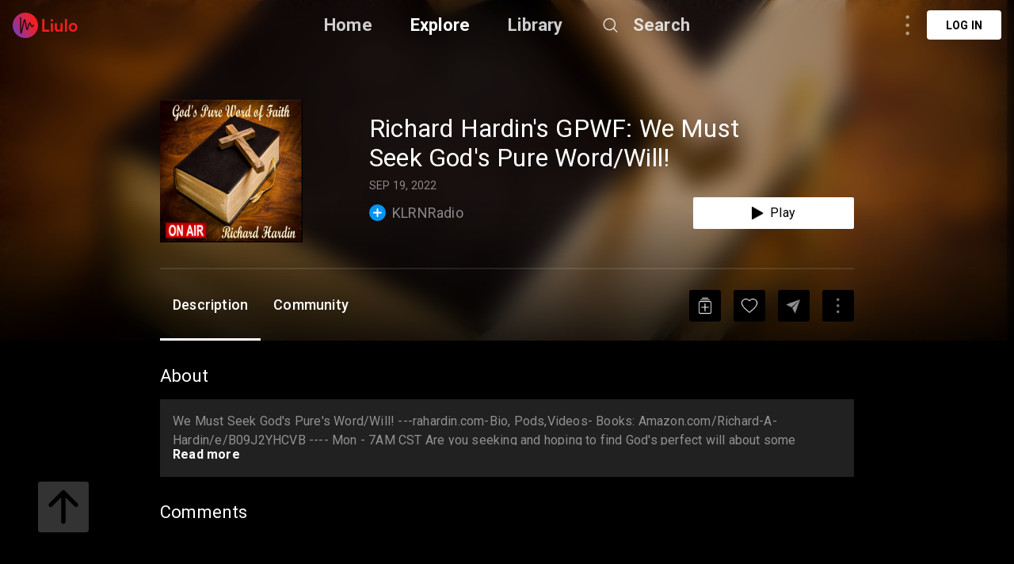

--- FILE ---
content_type: text/html; charset=utf-8
request_url: https://liulo.fm/zh/podcast/klrnradio-richard-hardins-gpwf-we-must-seek-gods-pure-wordwill-klrnradiocom-pd6328af08ee84e064bb96f3be
body_size: 10217
content:
<!doctype html>
<html data-n-head-ssr lang="zh" data-n-head="%7B%22lang%22:%7B%22ssr%22:%22zh%22%7D%7D">
<head >
  <title>KLRNRadio - Richard Hardin&#x27;s GPWF:  We Must Seek God&#x27;s Pure Word/Will! - Richard Hardin | Podcast | Liulo.fm - Podcast &amp; Audio Platform</title><meta data-n-head="ssr" charset="utf-8"><meta data-n-head="ssr" name="viewport" content="width=device-width, initial-scale=1, user-scalable=no"><meta data-n-head="ssr" name="msapplication-TileColor" content="#da532c"><meta data-n-head="ssr" name="theme-color" content="#ffffff"><meta data-n-head="ssr" name="format-detection" content="telephone=no"><meta data-n-head="ssr" data-hid="og:site_name" name="og:site_name" content="Liulo.fm - Podcast &amp; Audio Platform"><meta data-n-head="ssr" data-hid="i18n-og" property="og:locale" content="zh"><meta data-n-head="ssr" data-hid="i18n-og-alt-en" property="og:locale:alternate" content="en"><meta data-n-head="ssr" data-hid="i18n-og-alt-es" property="og:locale:alternate" content="es"><meta data-n-head="ssr" data-hid="i18n-og-alt-fr" property="og:locale:alternate" content="fr"><meta data-n-head="ssr" data-hid="i18n-og-alt-pt" property="og:locale:alternate" content="pt"><meta data-n-head="ssr" data-hid="i18n-og-alt-de" property="og:locale:alternate" content="de"><meta data-n-head="ssr" data-hid="i18n-og-alt-no" property="og:locale:alternate" content="no"><meta data-n-head="ssr" data-hid="i18n-og-alt-fi" property="og:locale:alternate" content="fi"><meta data-n-head="ssr" data-hid="i18n-og-alt-da" property="og:locale:alternate" content="da"><meta data-n-head="ssr" data-hid="i18n-og-alt-ru" property="og:locale:alternate" content="ru"><meta data-n-head="ssr" data-hid="i18n-og-alt-tr" property="og:locale:alternate" content="tr"><meta data-n-head="ssr" data-hid="i18n-og-alt-ja" property="og:locale:alternate" content="ja"><meta data-n-head="ssr" data-hid="i18n-og-alt-nl" property="og:locale:alternate" content="nl"><meta data-n-head="ssr" data-hid="i18n-og-alt-it" property="og:locale:alternate" content="it"><meta data-n-head="ssr" data-hid="i18n-og-alt-hi" property="og:locale:alternate" content="hi"><meta data-n-head="ssr" data-hid="i18n-og-alt-id" property="og:locale:alternate" content="id"><meta data-n-head="ssr" data-hid="i18n-og-alt-pl" property="og:locale:alternate" content="pl"><meta data-n-head="ssr" data-hid="i18n-og-alt-sv" property="og:locale:alternate" content="sv"><meta data-n-head="ssr" data-hid="keywords" name="keywords" content="best KLRNRadio podcast, KLRNRadio podcast, top KLRNRadio podcast, podcast for KLRNRadio, KLRNRadio podcast online, KLRNRadio podcast daily, listen to KLRNRadio, podcast for KLRNRadio"><meta data-n-head="ssr" data-hid="description" name="description" content="Listen to KLRNRadio - Richard Hardin&#x27;s GPWF:  We Must Seek God&#x27;s Pure Word/Will! - Richard Hardin podcast online free. Download best KLRNRadio - Richard Hardin podcast full mp3. We Must Seek God&#x27;s Pure&#x27;s Word/Will! ---rahardin.com-Bio, Pods,Videos-                     Books: Amazon.com/Richard-A-Hardin/e/B09J2YHCVB ---- Mon - 7AM CST Are you seeking and hoping to find God&#x27;s perfect will about some specific area of very important concern? Listen to how Abraham&#x27;s chief servan..."><meta data-n-head="ssr" data-hid="og:title" name="og:title" content="KLRNRadio - Richard Hardin&#x27;s GPWF:  We Must Seek God&#x27;s Pure Word/Will! - Richard Hardin | Podcast | Liulo.fm - Podcast &amp; Audio Platform"><meta data-n-head="ssr" data-hid="og:description" name="og:description" content="Listen to KLRNRadio - Richard Hardin&#x27;s GPWF:  We Must Seek God&#x27;s Pure Word/Will! - Richard Hardin podcast online free. Download best KLRNRadio - Richard Hardin podcast full mp3. We Must Seek God&#x27;s Pure&#x27;s Word/Will! ---rahardin.com-Bio, Pods,Videos-                     Books: Amazon.com/Richard-A-Hardin/e/B09J2YHCVB ---- Mon - 7AM CST Are you seeking and hoping to find God&#x27;s perfect will about some specific area of very important concern? Listen to how Abraham&#x27;s chief servan..."><meta data-n-head="ssr" data-hid="og:type" name="og:type" content="article"><meta data-n-head="ssr" data-hid="og:image" property="og:image" content="http://d3wo5wojvuv7l.cloudfront.net/t_rss_itunes_square_1400/images.spreaker.com/original/03b80d0ebe20db8c6b2ed0e32450572d.jpg"><base href="/"><link data-n-head="ssr" rel="shortcut icon" type="image/x-icon" href="/favicon.ico"><link data-n-head="ssr" rel="apple-touch-icon" sizes="180x180" href="/favicons/apple-touch-icon.png"><link data-n-head="ssr" rel="icon" type="image/png" sizes="32x32" href="/favicons/favicon-32x32.png"><link data-n-head="ssr" rel="icon" type="image/png" sizes="16x16" href="/favicons/favicon-16x16.png"><link data-n-head="ssr" rel="manifest" href="/favicons/site.webmanifest"><link data-n-head="ssr" rel="mask-icon" href="/favicons/safari-pinned-tab.svg" color="#5bbad5"><link data-n-head="ssr" data-hid="i18n-alt-en" rel="alternate" href="https://liulo.fm/podcast/klrnradio-richard-hardins-gpwf-we-must-seek-gods-pure-wordwill-klrnradiocom-pd6328af08ee84e064bb96f3be" hreflang="en"><link data-n-head="ssr" data-hid="i18n-alt-es" rel="alternate" href="https://liulo.fm/es/podcast/klrnradio-richard-hardins-gpwf-we-must-seek-gods-pure-wordwill-klrnradiocom-pd6328af08ee84e064bb96f3be" hreflang="es"><link data-n-head="ssr" data-hid="i18n-alt-fr" rel="alternate" href="https://liulo.fm/fr/podcast/klrnradio-richard-hardins-gpwf-we-must-seek-gods-pure-wordwill-klrnradiocom-pd6328af08ee84e064bb96f3be" hreflang="fr"><link data-n-head="ssr" data-hid="i18n-alt-pt" rel="alternate" href="https://liulo.fm/pt/podcast/klrnradio-richard-hardins-gpwf-we-must-seek-gods-pure-wordwill-klrnradiocom-pd6328af08ee84e064bb96f3be" hreflang="pt"><link data-n-head="ssr" data-hid="i18n-alt-de" rel="alternate" href="https://liulo.fm/de/podcast/klrnradio-richard-hardins-gpwf-we-must-seek-gods-pure-wordwill-klrnradiocom-pd6328af08ee84e064bb96f3be" hreflang="de"><link data-n-head="ssr" data-hid="i18n-alt-no" rel="alternate" href="https://liulo.fm/no/podcast/klrnradio-richard-hardins-gpwf-we-must-seek-gods-pure-wordwill-klrnradiocom-pd6328af08ee84e064bb96f3be" hreflang="no"><link data-n-head="ssr" data-hid="i18n-alt-fi" rel="alternate" href="https://liulo.fm/fi/podcast/klrnradio-richard-hardins-gpwf-we-must-seek-gods-pure-wordwill-klrnradiocom-pd6328af08ee84e064bb96f3be" hreflang="fi"><link data-n-head="ssr" data-hid="i18n-alt-da" rel="alternate" href="https://liulo.fm/da/podcast/klrnradio-richard-hardins-gpwf-we-must-seek-gods-pure-wordwill-klrnradiocom-pd6328af08ee84e064bb96f3be" hreflang="da"><link data-n-head="ssr" data-hid="i18n-alt-ru" rel="alternate" href="https://liulo.fm/ru/podcast/klrnradio-richard-hardins-gpwf-we-must-seek-gods-pure-wordwill-klrnradiocom-pd6328af08ee84e064bb96f3be" hreflang="ru"><link data-n-head="ssr" data-hid="i18n-alt-tr" rel="alternate" href="https://liulo.fm/tr/podcast/klrnradio-richard-hardins-gpwf-we-must-seek-gods-pure-wordwill-klrnradiocom-pd6328af08ee84e064bb96f3be" hreflang="tr"><link data-n-head="ssr" data-hid="i18n-alt-ja" rel="alternate" href="https://liulo.fm/ja/podcast/klrnradio-richard-hardins-gpwf-we-must-seek-gods-pure-wordwill-klrnradiocom-pd6328af08ee84e064bb96f3be" hreflang="ja"><link data-n-head="ssr" data-hid="i18n-alt-nl" rel="alternate" href="https://liulo.fm/nl/podcast/klrnradio-richard-hardins-gpwf-we-must-seek-gods-pure-wordwill-klrnradiocom-pd6328af08ee84e064bb96f3be" hreflang="nl"><link data-n-head="ssr" data-hid="i18n-alt-it" rel="alternate" href="https://liulo.fm/it/podcast/klrnradio-richard-hardins-gpwf-we-must-seek-gods-pure-wordwill-klrnradiocom-pd6328af08ee84e064bb96f3be" hreflang="it"><link data-n-head="ssr" data-hid="i18n-alt-zh" rel="alternate" href="https://liulo.fm/zh/podcast/klrnradio-richard-hardins-gpwf-we-must-seek-gods-pure-wordwill-klrnradiocom-pd6328af08ee84e064bb96f3be" hreflang="zh"><link data-n-head="ssr" data-hid="i18n-alt-hi" rel="alternate" href="https://liulo.fm/hi/podcast/klrnradio-richard-hardins-gpwf-we-must-seek-gods-pure-wordwill-klrnradiocom-pd6328af08ee84e064bb96f3be" hreflang="hi"><link data-n-head="ssr" data-hid="i18n-alt-id" rel="alternate" href="https://liulo.fm/id/podcast/klrnradio-richard-hardins-gpwf-we-must-seek-gods-pure-wordwill-klrnradiocom-pd6328af08ee84e064bb96f3be" hreflang="id"><link data-n-head="ssr" data-hid="i18n-alt-pl" rel="alternate" href="https://liulo.fm/pl/podcast/klrnradio-richard-hardins-gpwf-we-must-seek-gods-pure-wordwill-klrnradiocom-pd6328af08ee84e064bb96f3be" hreflang="pl"><link data-n-head="ssr" data-hid="i18n-alt-sv" rel="alternate" href="https://liulo.fm/sv/podcast/klrnradio-richard-hardins-gpwf-we-must-seek-gods-pure-wordwill-klrnradiocom-pd6328af08ee84e064bb96f3be" hreflang="sv"><link data-n-head="ssr" data-hid="i18n-xd" rel="alternate" href="https://liulo.fm/podcast/klrnradio-richard-hardins-gpwf-we-must-seek-gods-pure-wordwill-klrnradiocom-pd6328af08ee84e064bb96f3be" hreflang="x-default"><link data-n-head="ssr" data-hid="i18n-can" rel="canonical" href="https://liulo.fm/zh/podcast/klrnradio-richard-hardins-gpwf-we-must-seek-gods-pure-wordwill-richard-hardin-pd6328af08ee84e064bb96f3be"><script data-n-head="ssr" type="application/ld+json">{"@context":"http://schema.org","@type":"PodcastEpisode","@id":"https://liulo.fm/zh/podcast/klrnradio-richard-hardins-gpwf-we-must-seek-gods-pure-wordwill-richard-hardin-pd6328af08ee84e064bb96f3be","accessMode":"auditory","genre":"News","description":"We Must Seek God's Pure's Word/Will! ---rahardin.com-Bio, Pods,Videos-                     Books: Amazon.com/Richard-A-Hardin/e/B09J2YHCVB ---- Mon - 7AM CST Are you seeking and hoping to find God's perfect will about some specific area of very important concern? Listen to how Abraham's chief servant found God's perfect will to find Abraham' son Isaac God's perfect wife. Neither Abraham or Isaac were involved in the search for his wife, yet Isaac received God's special choice for him to marry Rebekah. This story shows the servant's dedication to finding God's perfect will and woman for his master's son, Isaac. Wouldn't it be neat if we all knew that God had handpicked our mates before we got married? God does have a special calling on each of our lives, and that includes a special mate(helpmate) to help us fulfill His calling.\nIf you are seeking a mate, job, or whatever- start seeking God's special calling of service, and you will meet someone else seeking God's special calling for their life. The two of you will soon realize that each of you can help the other with their calling. On @KLRNRadio.com 7AM #GPWF #Christian or anytime at rahardin.com (radio)","identifier":"http://dts.podtrac.com/redirect.mp3/api.spreaker.com/download/episode/51304045/richard_hardin_s_gpwf_we_must_seek_god_s_pure_word_will.mp3","image":"http://d3wo5wojvuv7l.cloudfront.net/t_rss_itunes_square_1400/images.spreaker.com/original/03b80d0ebe20db8c6b2ed0e32450572d.jpg","name":"Richard Hardin's GPWF:  We Must Seek God's Pure Word/Will!","url":"https://liulo.fm/zh/podcast/klrnradio-richard-hardins-gpwf-we-must-seek-gods-pure-wordwill-richard-hardin-pd6328af08ee84e064bb96f3be","partOfSeries":{"@type":"PodcastSeries","@id":"https://liulo.fm/zh/show/klrnradio-ch60c6e9213992f97f8b1ff5cf","name":"KLRNRadio","url":"https://liulo.fm/zh/show/klrnradio-ch60c6e9213992f97f8b1ff5cf"},"actor":[{"@type":"Person","@id":"","name":"Richard Hardin"}],"aggregateRating":{"@type":"AggregateRating","ratingValue":"4.2","ratingCount":84}}</script><link rel="preload" href="/liulo-assets/runtime.30.js?v=70a364b" as="script"><link rel="preload" href="/liulo-assets/commons/app.13.js?v=525781f" as="script"><link rel="preload" href="/liulo-assets/styles.css/0.css?v=42fd492" as="style"><link rel="preload" href="/liulo-assets/styles.0.js?v=dcb1ed4" as="script"><link rel="preload" href="/liulo-assets/app.css/12.css?v=cd05303" as="style"><link rel="preload" href="/liulo-assets/app.12.js?v=2e2edd2" as="script"><link rel="stylesheet" href="/liulo-assets/styles.css/0.css?v=42fd492"><link rel="stylesheet" href="/liulo-assets/app.css/12.css?v=cd05303">
  <link rel="preconnect" href="https://fonts.googleapis.com">
  <link rel="preconnect" href="https://fonts.gstatic.com" crossorigin>
  <link href="https://fonts.googleapis.com/css2?family=Roboto:wght@300;400;500;700;900&display=swap" rel="stylesheet">
</head>
<body >
<div data-server-rendered="true" id="__liuloapp"><!----><div id="__layout"><div id="wrapper-page" element-loading-spinner="el-icon-loading" element-loading-background="rgba(0, 0, 0, 0.8)" class="w-full full-page"><div id="the-header" class="w-full z-[999] h-tw-16 fixed top-0 px-tw-4
  flex flex-row items-center justify-between border-b"><a href="/zh" class="nuxt-link-active"><img src="/icon-images/ic-logo-content.png" class="icon-image-liulo cursor-pointer h-tw-8 w-auto"></a> <div class="
    w-9/12
    max-w-tw-278-5
    absolute
    justify-center
    left-transform-center
    flex flex-row
    items-center
  "><div class="w-max flex flex-row items-center"><div class="mr-12"><a href="/zh" class="hover:text-white-default nuxt-link-active text-xl-22-26 font-bold text-white-80">Home</a></div> <div class="mr-12"><span><div role="tooltip" id="el-popover-1727" aria-hidden="true" class="el-popover el-popper popover-explore" style="width:undefinedpx;display:none;"><!----><div class="w-full p-tw-6"><div class="w-full"><h3 class="text-2xl text-white-default font-medium">PODCAST</h3> <div class="w-full flex flex-row flex-wrap mt-tw-4-5"><a href="/zh/podcast/arts-ca603864bf146d0000d20045d4" class="w-tw-max mb-tw-4 h-tw-9-5 px-tw-4-5 mr-tw-2 cate-podcast-item">Arts</a><a href="/zh/podcast/business-ca6038650d146d0000d20045db" class="w-tw-max mb-tw-4 h-tw-9-5 px-tw-4-5 mr-tw-2 cate-podcast-item">Business</a><a href="/zh/podcast/comedy-ca60386573146d0000d20045e2" class="w-tw-max mb-tw-4 h-tw-9-5 px-tw-4-5 mr-tw-2 cate-podcast-item">Comedy</a><a href="/zh/podcast/education-ca603865ab146d0000d20045e6" class="w-tw-max mb-tw-4 h-tw-9-5 px-tw-4-5 mr-tw-2 cate-podcast-item">Education</a><a href="/zh/podcast/fiction-ca6038661e146d0000d20045eb" class="w-tw-max mb-tw-4 h-tw-9-5 px-tw-4-5 mr-tw-2 cate-podcast-item">Fiction</a><a href="/zh/podcast/government-ca60386676146d0000d20045ef" class="w-tw-max mb-tw-4 h-tw-9-5 px-tw-4-5 mr-tw-2 cate-podcast-item">Government</a><a href="/zh/podcast/history-ca6038667b146d0000d20045f0" class="w-tw-max mb-tw-4 h-tw-9-5 px-tw-4-5 mr-tw-2 cate-podcast-item">History</a><a href="/zh/podcast/health-fitness-ca60386685146d0000d20045f1" class="w-tw-max mb-tw-4 h-tw-9-5 px-tw-4-5 mr-tw-2 cate-podcast-item">Health &amp; Fitness</a><a href="/zh/podcast/kids-family-ca603866dd146d0000d20045f8" class="w-tw-max mb-tw-4 h-tw-9-5 px-tw-4-5 mr-tw-2 cate-podcast-item">Kids &amp; Family</a><a href="/zh/podcast/leisure-ca60386732146d0000d20045fd" class="w-tw-max mb-tw-4 h-tw-9-5 px-tw-4-5 mr-tw-2 cate-podcast-item">Leisure</a><a href="/zh/podcast/music-ca60386799146d0000d2004606" class="w-tw-max mb-tw-4 h-tw-9-5 px-tw-4-5 mr-tw-2 cate-podcast-item">Music</a><a href="/zh/podcast/news-ca603867c4146d0000d200460a" class="w-tw-max mb-tw-4 h-tw-9-5 px-tw-4-5 mr-tw-2 cate-podcast-item">News</a><a href="/zh/podcast/religion-spirituality-ca6038682c146d0000d2004612" class="w-tw-max mb-tw-4 h-tw-9-5 px-tw-4-5 mr-tw-2 cate-podcast-item">Religion &amp; Spirituality</a><a href="/zh/podcast/science-ca60386874146d0000d200461a" class="w-tw-max mb-tw-4 h-tw-9-5 px-tw-4-5 mr-tw-2 cate-podcast-item">Science</a><a href="/zh/podcast/society-culture-ca60386ab6146d0000d2004624" class="w-tw-max mb-tw-4 h-tw-9-5 px-tw-4-5 mr-tw-2 cate-podcast-item">Society &amp; Culture</a><a href="/zh/podcast/sports-ca60386af8146d0000d200462a" class="w-tw-max mb-tw-4 h-tw-9-5 px-tw-4-5 mr-tw-2 cate-podcast-item">Sports</a><a href="/zh/podcast/technology-ca60386b9d146d0000d200463a" class="w-tw-max mb-tw-4 h-tw-9-5 px-tw-4-5 mr-tw-2 cate-podcast-item">Technology</a><a href="/zh/podcast/true-crime-ca60386ba8146d0000d200463b" class="w-tw-max mb-tw-4 h-tw-9-5 px-tw-4-5 mr-tw-2 cate-podcast-item">True Crime</a><a href="/zh/podcast/tv-film-ca60386bbe146d0000d200463c" class="w-tw-max mb-tw-4 h-tw-9-5 px-tw-4-5 mr-tw-2 cate-podcast-item">TV &amp; Film</a></div></div></div> </div><span class="el-popover__reference-wrapper"><span class="hover:text-white-default text-xl-22-26 cursor-pointe font-bold text-white-default">Explore</span></span></span></div> <div class="mr-12"><a href="/zh/library" class="hover:text-white-default text-xl-22-26 font-bold text-white-80">Library</a></div> <span><div role="tooltip" id="el-popover-6692" aria-hidden="true" class="el-popover el-popper liulo-popover-search-item" style="width:undefinedpx;display:none;"><!----> <div class="liulo-header-search"><div class="w-100 liulo-flex-row-align-center liulo-header-input"><img src="/icon-images/ic-arrow-back.png" class="icon-image-liulo cursor-pointer liulo-wh-24"> <div aria-haspopup="listbox" role="combobox" aria-owns="el-autocomplete-4830" class="el-autocomplete input-search"><div class="el-input el-input--suffix"><!----><input type="text" autocomplete="new-password" valueKey="name" popperClass="liulo-visibility-hidden" placeholder="Search podcast, RSS, audiobook" fetchSuggestions="function () { [native code] }" triggerOnFocus="true" debounce="300" placement="bottom-start" popperAppendToBody="true" class="el-input__inner"><!----><!----><!----><!----></div><div role="region" class="el-autocomplete-suggestion el-popper liulo-visibility-hidden" style="width:;display:none;"><div class="el-scrollbar"><div class="el-autocomplete-suggestion__wrap el-scrollbar__wrap el-scrollbar__wrap--hidden-default"><ul class="el-scrollbar__view el-autocomplete-suggestion__list"></ul></div><div class="el-scrollbar__bar is-horizontal"><div class="el-scrollbar__thumb" style="width:0;transform:translateX(0%);ms-transform:translateX(0%);webkit-transform:translateX(0%);"></div></div><div class="el-scrollbar__bar is-vertical"><div class="el-scrollbar__thumb" style="height:0;transform:translateY(0%);ms-transform:translateY(0%);webkit-transform:translateY(0%);"></div></div></div></div></div></div></div></div><span class="el-popover__reference-wrapper"><div class="flex flex-row items-center"><img src="https://liulo.fm/svgs/icon-search-header.svg" data-not-lazy="" alt="" class="icon-svg-item cursor-pointer w-tw-6 h-tw-6 mr-tw-4"> <span class="hover:text-white-default text-xl-22-26 font-bold text-white-80">Search</span></div></span></span></div></div> <!----></div> <div class="w-full"><div><div first-items="" class="liulo-podcast-detail"><div class="liulo-info-podcast"><div class="liulo-bg-blur"><div class="liulo-bg-image"><img data-src="http://d3wo5wojvuv7l.cloudfront.net/t_rss_itunes_square_1400/images.spreaker.com/original/03b80d0ebe20db8c6b2ed0e32450572d.jpg" src="https://liulo.fm/icon-images/icon-loading-33.png" class="object-cover liulo-bg-image"></div> <div class="liulo-bg-blur-1"></div> <div class="liulo-bg-gradient"></div></div> <div class="contain-info"><div class="d-flex-r contain-info-image"><div class="w-tw-60 h-tw-60"><img data-src="http://d3wo5wojvuv7l.cloudfront.net/t_rss_itunes_square_1400/images.spreaker.com/original/03b80d0ebe20db8c6b2ed0e32450572d.jpg" src="https://liulo.fm/icon-images/icon-loading-33.png" class="object-cover contain-image"></div> <div class="info-detail w-full"><span class="liulo-t-ellipsis-3 w-4/5 title-podcast">Richard Hardin's GPWF:  We Must Seek God's Pure Word/Will!</span> <div class="d-flex-r liulo-mt-8"><!----> <!----> <span class="text-time">SEP 19, 2022</span></div> <div class="d-flex-r-a-center-j-between liulo-mt-6"><div class="d-flex-r icon-text-channel"><span class="icon-liulo mr-tw-2"><svg width="21" height="21" viewBox="0 0 21 21" fill="none" xmlns="http://www.w3.org/2000/svg"> <circle cx="10.5" cy="10.5" r="10.5" fill="#0295F4"/> <rect x="9.58203" y="5" width="1.83333" height="11" rx="0.916666" fill="white"/> <rect x="16" y="9.58334" width="1.83333" height="11" rx="0.916667" transform="rotate(90 16 9.58334)" fill="white"/> </svg></span> <a href="/zh/show/klrnradio-ch60c6e9213992f97f8b1ff5cf"><span class="title-channel liulo-t-ellipsis-1">KLRNRadio</span></a></div> <div class="w-tw-52 h-tw-10 rounded-sm bg-white-default
  flex flex-row items-center justify-center cursor-pointer"><img src="/icon-images/icon-play-black.png" alt="" class="cursor-pointer w-auto h-tw-4 mr-tw-2"> <span class="text-base-16-19 text-black-default">Play</span></div></div></div></div> <div class="contain-time !mt-tw-8 !h-tw-1"><div class="time-duration"><div class="time-process" style="width:0%;"></div></div></div> <div class="contain-action-podcast d-flex-r-a-center-j-between"><div class="d-flex-r-a-center contain-des"><span class="text-description">Description</span> <span class="text-description">Community</span></div> <div class="d-flex-r-a-center"><div class="contain-icon liulo-ml-16"><img src="/icon-images/ic-add-my-list.png" class="icon-image-liulo cursor-pointer"></div> <div class="contain-icon liulo-ml-16"><img src="/icon-images/ic-heart.png" class="icon-image-liulo cursor-pointer"></div> <div class="contain-icon liulo-ml-16 liulo-mr-16"><img src="/icon-images/ic-share.png" class="icon-image-liulo cursor-pointer"></div> <span class="liulo-el-popover"><div role="tooltip" id="el-popover-829" aria-hidden="true" class="el-popover el-popper liulo-el-popper" style="width:undefinedpx;display:none;"><!----> <!----></div><span class="el-popover__reference-wrapper"><div class="liulo-wh-40 contain-icon liulo-d-grid-center"><img src="/icon-images/ic-three-dot.png" class="icon-image-liulo cursor-pointer liulo-wh-24"></div></span></span></div></div></div></div> <div class="liulo-content-podcast"><div class="contain-description"><span class="title-content">About</span> <div id="description" class="contain-content description-podcast"><div class="w-full" style="max-height:144px;overflow:hidden;"><div class="w-full"><div class="break-word text-base text-white-50">We Must Seek God's Pure's Word/Will! ---rahardin.com-Bio, Pods,Videos-                     Books: Amazon.com/Richard-A-Hardin/e/B09J2YHCVB ---- Mon - 7AM CST Are you seeking and hoping to find God's perfect will about some specific area of very important concern? Listen to how Abraham's chief servant found God's perfect will to find Abraham' son Isaac God's perfect wife. Neither Abraham or Isaac were involved in the search for his wife, yet Isaac received God's special choice for him to marry Rebekah. This story shows the servant's dedication to finding God's perfect will and woman for his master's son, Isaac. Wouldn't it be neat if we all knew that God had handpicked our mates before we got married? God does have a special calling on each of our lives, and that includes a special mate(helpmate) to help us fulfill His calling.<br/>
If you are seeking a mate, job, or whatever- start seeking God's special calling of service, and you will meet someone else seeking God's special calling for their life. The two of you will soon realize that each of you can help the other with their calling. On @KLRNRadio.com 7AM #GPWF #Christian or anytime at rahardin.com (radio)</div></div></div></div> <div class="contain-episode-comment"><div id="community" class="contain-comment d-flex-c"><span class="title-content">Comments</span> <div class="container-comment"><div data-href="" data-width="100%" data-numposts="5" class="fb-comments"></div></div></div></div></div></div></div> <a href="https://liulo.fm/podcast/klrnradio-richard-hardins-gpwf-we-must-seek-gods-pure-wordwill-klrnradiocom-pd6328af08ee84e064bb96f3be" class="hidden">KLRNRadio - Richard Hardin's GPWF:  We Must Seek God's Pure Word/Will! - Richard Hardin | Podcast | Liulo.fm - Podcast &amp; Audio Platform</a><a href="https://liulo.fm/es/podcast/klrnradio-richard-hardins-gpwf-we-must-seek-gods-pure-wordwill-klrnradiocom-pd6328af08ee84e064bb96f3be" class="hidden">KLRNRadio - Richard Hardin's GPWF:  We Must Seek God's Pure Word/Will! - Richard Hardin | Podcast | Liulo.fm - Podcast &amp; Audio Platform</a><a href="https://liulo.fm/fr/podcast/klrnradio-richard-hardins-gpwf-we-must-seek-gods-pure-wordwill-klrnradiocom-pd6328af08ee84e064bb96f3be" class="hidden">KLRNRadio - Richard Hardin's GPWF:  We Must Seek God's Pure Word/Will! - Richard Hardin | Podcast | Liulo.fm - Podcast &amp; Audio Platform</a><a href="https://liulo.fm/pt/podcast/klrnradio-richard-hardins-gpwf-we-must-seek-gods-pure-wordwill-klrnradiocom-pd6328af08ee84e064bb96f3be" class="hidden">KLRNRadio - Richard Hardin's GPWF:  We Must Seek God's Pure Word/Will! - Richard Hardin | Podcast | Liulo.fm - Podcast &amp; Audio Platform</a><a href="https://liulo.fm/de/podcast/klrnradio-richard-hardins-gpwf-we-must-seek-gods-pure-wordwill-klrnradiocom-pd6328af08ee84e064bb96f3be" class="hidden">KLRNRadio - Richard Hardin's GPWF:  We Must Seek God's Pure Word/Will! - Richard Hardin | Podcast | Liulo.fm - Podcast &amp; Audio Platform</a><a href="https://liulo.fm/no/podcast/klrnradio-richard-hardins-gpwf-we-must-seek-gods-pure-wordwill-klrnradiocom-pd6328af08ee84e064bb96f3be" class="hidden">KLRNRadio - Richard Hardin's GPWF:  We Must Seek God's Pure Word/Will! - Richard Hardin | Podcast | Liulo.fm - Podcast &amp; Audio Platform</a><a href="https://liulo.fm/fi/podcast/klrnradio-richard-hardins-gpwf-we-must-seek-gods-pure-wordwill-klrnradiocom-pd6328af08ee84e064bb96f3be" class="hidden">KLRNRadio - Richard Hardin's GPWF:  We Must Seek God's Pure Word/Will! - Richard Hardin | Podcast | Liulo.fm - Podcast &amp; Audio Platform</a><a href="https://liulo.fm/da/podcast/klrnradio-richard-hardins-gpwf-we-must-seek-gods-pure-wordwill-klrnradiocom-pd6328af08ee84e064bb96f3be" class="hidden">KLRNRadio - Richard Hardin's GPWF:  We Must Seek God's Pure Word/Will! - Richard Hardin | Podcast | Liulo.fm - Podcast &amp; Audio Platform</a><a href="https://liulo.fm/ru/podcast/klrnradio-richard-hardins-gpwf-we-must-seek-gods-pure-wordwill-klrnradiocom-pd6328af08ee84e064bb96f3be" class="hidden">KLRNRadio - Richard Hardin's GPWF:  We Must Seek God's Pure Word/Will! - Richard Hardin | Podcast | Liulo.fm - Podcast &amp; Audio Platform</a><a href="https://liulo.fm/tr/podcast/klrnradio-richard-hardins-gpwf-we-must-seek-gods-pure-wordwill-klrnradiocom-pd6328af08ee84e064bb96f3be" class="hidden">KLRNRadio - Richard Hardin's GPWF:  We Must Seek God's Pure Word/Will! - Richard Hardin | Podcast | Liulo.fm - Podcast &amp; Audio Platform</a><a href="https://liulo.fm/ja/podcast/klrnradio-richard-hardins-gpwf-we-must-seek-gods-pure-wordwill-klrnradiocom-pd6328af08ee84e064bb96f3be" class="hidden">KLRNRadio - Richard Hardin's GPWF:  We Must Seek God's Pure Word/Will! - Richard Hardin | Podcast | Liulo.fm - Podcast &amp; Audio Platform</a><a href="https://liulo.fm/nl/podcast/klrnradio-richard-hardins-gpwf-we-must-seek-gods-pure-wordwill-klrnradiocom-pd6328af08ee84e064bb96f3be" class="hidden">KLRNRadio - Richard Hardin's GPWF:  We Must Seek God's Pure Word/Will! - Richard Hardin | Podcast | Liulo.fm - Podcast &amp; Audio Platform</a><a href="https://liulo.fm/it/podcast/klrnradio-richard-hardins-gpwf-we-must-seek-gods-pure-wordwill-klrnradiocom-pd6328af08ee84e064bb96f3be" class="hidden">KLRNRadio - Richard Hardin's GPWF:  We Must Seek God's Pure Word/Will! - Richard Hardin | Podcast | Liulo.fm - Podcast &amp; Audio Platform</a><a href="https://liulo.fm/hi/podcast/klrnradio-richard-hardins-gpwf-we-must-seek-gods-pure-wordwill-klrnradiocom-pd6328af08ee84e064bb96f3be" class="hidden">KLRNRadio - Richard Hardin's GPWF:  We Must Seek God's Pure Word/Will! - Richard Hardin | Podcast | Liulo.fm - Podcast &amp; Audio Platform</a><a href="https://liulo.fm/id/podcast/klrnradio-richard-hardins-gpwf-we-must-seek-gods-pure-wordwill-klrnradiocom-pd6328af08ee84e064bb96f3be" class="hidden">KLRNRadio - Richard Hardin's GPWF:  We Must Seek God's Pure Word/Will! - Richard Hardin | Podcast | Liulo.fm - Podcast &amp; Audio Platform</a><a href="https://liulo.fm/pl/podcast/klrnradio-richard-hardins-gpwf-we-must-seek-gods-pure-wordwill-klrnradiocom-pd6328af08ee84e064bb96f3be" class="hidden">KLRNRadio - Richard Hardin's GPWF:  We Must Seek God's Pure Word/Will! - Richard Hardin | Podcast | Liulo.fm - Podcast &amp; Audio Platform</a><a href="https://liulo.fm/sv/podcast/klrnradio-richard-hardins-gpwf-we-must-seek-gods-pure-wordwill-klrnradiocom-pd6328af08ee84e064bb96f3be" class="hidden">KLRNRadio - Richard Hardin's GPWF:  We Must Seek God's Pure Word/Will! - Richard Hardin | Podcast | Liulo.fm - Podcast &amp; Audio Platform</a></div></div> <!----> <!----> <div class="fixed left-tw-12 w-tw-16 h-tw-16 bottom-tw-12"><img src="https://liulo.fm/svgs/btn-go-to-top.svg" data-not-lazy="" alt="" class="icon-svg-item cursor-pointer w-full h-full"></div> <div class="el-dialog__wrapper" style="display:none;"><div role="dialog" aria-modal="true" aria-label="dialog" class="el-dialog pick-package-popup" style="margin-top:15vh;width:500px;"><div class="el-dialog__header"><span class="el-dialog__title"></span><!----></div><!----><!----></div></div></div></div></div><script>window.__LIULOAPP__=(function(a,b,c,d,e,f,g,h,i,j,k,l,m,n,o,p,q,r,s,t,u,v,w,x){return {layout:i,data:[{typePage:"pd",dataSite:{id:"6328af08ee84e064bb96f3be",title:"Richard Hardin's GPWF:  We Must Seek God's Pure Word\u002FWill!",description:"We Must Seek God's Pure's Word\u002FWill! ---rahardin.com-Bio, Pods,Videos-                     Books: Amazon.com\u002FRichard-A-Hardin\u002Fe\u002FB09J2YHCVB ---- Mon - 7AM CST Are you seeking and hoping to find God's perfect will about some specific area of very important concern? Listen to how Abraham's chief servant found God's perfect will to find Abraham' son Isaac God's perfect wife. Neither Abraham or Isaac were involved in the search for his wife, yet Isaac received God's special choice for him to marry Rebekah. This story shows the servant's dedication to finding God's perfect will and woman for his master's son, Isaac. Wouldn't it be neat if we all knew that God had handpicked our mates before we got married? God does have a special calling on each of our lives, and that includes a special mate(helpmate) to help us fulfill His calling.\u003Cbr\u002F\u003E\nIf you are seeking a mate, job, or whatever- start seeking God's special calling of service, and you will meet someone else seeking God's special calling for their life. The two of you will soon realize that each of you can help the other with their calling. On @KLRNRadio.com 7AM #GPWF #Christian or anytime at rahardin.com (radio)",image:"http:\u002F\u002Fd3wo5wojvuv7l.cloudfront.net\u002Ft_rss_itunes_square_1400\u002Fimages.spreaker.com\u002Foriginal\u002F03b80d0ebe20db8c6b2ed0e32450572d.jpg",rank:l,sorder:l,type:b,origin_type:b,seo_url:"https:\u002F\u002Fliulo.fm\u002Fpodcast\u002Fklrnradio-richard-hardin-s-gpwf-we-must-seek-god-s-pure-word-will-klrnradio-com-pd6328af08ee84e064bb96f3be",category:"603867c4146d0000d200460a,603867fd146d0000d200460f,603867e0146d0000d200460c",category_text:[{_id:m,title:n},{_id:o,title:p},{_id:q,title:r}],extra_info:{published_date:"2022-09-19",publish_time:"SEP 19, 2022",language:["en"],dynamic_link:s,link_share:"https:\u002F\u002Fwww.facebook.com\u002Fsharer\u002Fsharer.php?u=https%3A%2F%2Fliulo.fm%2Fpodcast%2Frichard-hardin-s-gpwf-we-must-seek-god-s-pure-word-will-pd6328af08ee84e064bb96f3be",link_stream:j,link_download:j,time_position:g,time_duration:t,ep_type:f,is_vip:d,has_permission:h,is_explicit:d,is_downloaded:d,is_favorite:d,is_save:d,is_listened:d,buy_package:d,buy_retail:d,retail_info:a,ep_number:g},channel_info:{id:"60c6e9213992f97f8b1ff5cf",title:"KLRNRadio",image:"https:\u002F\u002Fd3wo5wojvuv7l.cloudfront.net\u002Ft_rss_itunes_square_1400\u002Fimages.spreaker.com\u002Foriginal\u002Fab7ea81b3e13abf3cfc0b2fcf1476b6d.jpg",is_subscribe:d,is_member:d,author:"Richard Hardin",author_code:f,author_id:f,intro:"The God of the Bible is getting a bum rap. The Christian community is so mixed up, 200+ denominations and groups teaching opposite \"words from God.\" There are many very important subjects which are not being discussed in the Christian community, there are many that are being discussed incorrectly based on false beliefs, and there are some popular beliefs that are completely made up and have no mention whatsoever in the Bible. There should be one Christian group according to Eph 4:4-12 teaching and believing one gospel. God is not backing up the Christian community in our country because our ministers have not been to school to learn God's Pure Word, but to learn how to twist it to their denominational belief. So you as an individual better start seeking the Scriptures for yourself to prepare for the future.",seo_url:"https:\u002F\u002Fliulo.fm\u002Fshow\u002Fklrnradio-ch60c6e9213992f97f8b1ff5cf"},list_ep:[],recent_play:{ep_id:f,ep_name:f,part_id:f,part_name:f,link_stream:j,time_position:g,time_duration:t,is_listened:d},comment_count:g,like_count:g},firstItems:[],titlePageChunk:"KLRNRadio - Richard Hardin's GPWF:  We Must Seek God's Pure Word\u002FWill! - Richard Hardin | Podcast | Liulo.fm - Podcast & Audio Platform",nameCateParent:u,nameCatePrimary:u}],fetch:{},error:a,state:{layoutComponent:"layout-web-default",isDeviceWeb:h,isDisplayPopupHome:d,typePopupHome:v,typeDropdownProfile:v,locationCurrent:"VN",isShowPopupExplore:d,isShowPopupAuth:d,typeAuth:w,typeAuthHistory:w,codeCountry:x,liuloToken:f,account:g,account_type:g,isAuthenticate:d,titleCategoryCurrent:f,idCategoryCurrent:f,isDisplaySearch:d,otpVerifier:a,isUserVerified:d,countryCode:x,accessToken:f,refreshToken:f,accountInfo:a,isShowDropdownProfile:d,isShowDropdownExplore:d,isShowDropdownCategory:d,channelMember:{channel_name:f,duration:f,payment:f,status:f},isLocationPopup:d,isShowPlayerCommon:h,podcastPlayingNow:a,isPlayPodcastNow:d,isShowModalPodcast:d,podcastPlayNext:a,podcastPlaying:a,speedPlayerCurrent:e,podcastQueue:[],statusRepeatCurrent:k,fullscreenLoading:d,layoutName:"desktop-default",categories:[{id:"60386492146d0000d20045d3",title:"PODCAST",childs:[{id:"603864bf146d0000d20045d4",title:"Arts",childs:[{id:"603864c9146d0000d20045d5",title:"Books",childs:[],type:b,type_ui:a,level:c,parent:a,seo_url:"https:\u002F\u002Fliulo.fm\u002Fpodcast\u002Fbooks-ca603864c9146d0000d20045d5"},{id:"603864d2146d0000d20045d6",title:"Design",childs:[],type:b,type_ui:a,level:c,parent:a,seo_url:"https:\u002F\u002Fliulo.fm\u002Fpodcast\u002Fdesign-ca603864d2146d0000d20045d6"},{id:"603864df146d0000d20045d7",title:"Fashion & Beauty",childs:[],type:b,type_ui:b,level:c,parent:a,seo_url:"https:\u002F\u002Fliulo.fm\u002Fpodcast\u002Ffashion-beauty-ca603864df146d0000d20045d7"},{id:"603864e9146d0000d20045d8",title:"Food",childs:[],type:b,type_ui:a,level:c,parent:a,seo_url:"https:\u002F\u002Fliulo.fm\u002Fpodcast\u002Ffood-ca603864e9146d0000d20045d8"},{id:"603864f2146d0000d20045d9",title:"Performing Arts",childs:[],type:b,type_ui:a,level:c,parent:a,seo_url:"https:\u002F\u002Fliulo.fm\u002Fpodcast\u002Fperforming-arts-ca603864f2146d0000d20045d9"},{id:"60386504146d0000d20045da",title:"Visual Arts",childs:[],type:b,type_ui:a,level:c,parent:a,seo_url:"https:\u002F\u002Fliulo.fm\u002Fpodcast\u002Fvisual-arts-ca60386504146d0000d20045da"}],type:b,type_ui:a,level:e,parent:a,seo_url:"https:\u002F\u002Fliulo.fm\u002Fpodcast\u002Farts-ca603864bf146d0000d20045d4"},{id:"6038650d146d0000d20045db",title:"Business",childs:[{id:"6038651d146d0000d20045dc",title:"Careers",childs:[],type:b,type_ui:b,level:c,parent:a,seo_url:"https:\u002F\u002Fliulo.fm\u002Fpodcast\u002Fcareers-ca6038651d146d0000d20045dc"},{id:"60386529146d0000d20045dd",title:"Entrepreneurship",childs:[],type:b,type_ui:a,level:c,parent:a,seo_url:"https:\u002F\u002Fliulo.fm\u002Fpodcast\u002Fentrepreneurship-ca60386529146d0000d20045dd"},{id:"60386532146d0000d20045de",title:"Investing",childs:[],type:b,type_ui:a,level:c,parent:a,seo_url:"https:\u002F\u002Fliulo.fm\u002Fpodcast\u002Finvesting-ca60386532146d0000d20045de"},{id:"60386546146d0000d20045df",title:"Management",childs:[],type:b,type_ui:a,level:c,parent:a,seo_url:"https:\u002F\u002Fliulo.fm\u002Fpodcast\u002Fmanagement-ca60386546146d0000d20045df"},{id:"60386551146d0000d20045e0",title:"Marketing",childs:[],type:b,type_ui:a,level:c,parent:a,seo_url:"https:\u002F\u002Fliulo.fm\u002Fpodcast\u002Fmarketing-ca60386551146d0000d20045e0"},{id:"6038655c146d0000d20045e1",title:"Non-Profit",childs:[],type:b,type_ui:a,level:c,parent:a,seo_url:"https:\u002F\u002Fliulo.fm\u002Fpodcast\u002Fnon-profit-ca6038655c146d0000d20045e1"}],type:b,type_ui:b,level:e,parent:a,seo_url:"https:\u002F\u002Fliulo.fm\u002Fpodcast\u002Fbusiness-ca6038650d146d0000d20045db"},{id:"60386573146d0000d20045e2",title:"Comedy",childs:[{id:"60386588146d0000d20045e3",title:"Comedy Interviews",childs:[],type:b,type_ui:a,level:c,parent:a,seo_url:"https:\u002F\u002Fliulo.fm\u002Fpodcast\u002Fcomedy-interviews-ca60386588146d0000d20045e3"},{id:"60386598146d0000d20045e4",title:"Improv",childs:[],type:b,type_ui:a,level:c,parent:a,seo_url:"https:\u002F\u002Fliulo.fm\u002Fpodcast\u002Fimprov-ca60386598146d0000d20045e4"},{id:"603865a3146d0000d20045e5",title:"Stand-Up",childs:[],type:b,type_ui:a,level:c,parent:a,seo_url:"https:\u002F\u002Fliulo.fm\u002Fpodcast\u002Fstand-up-ca603865a3146d0000d20045e5"}],type:b,type_ui:a,level:e,parent:a,seo_url:"https:\u002F\u002Fliulo.fm\u002Fpodcast\u002Fcomedy-ca60386573146d0000d20045e2"},{id:"603865ab146d0000d20045e6",title:"Education",childs:[{id:"603865b5146d0000d20045e7",title:"Courses",childs:[],type:b,type_ui:a,level:c,parent:a,seo_url:"https:\u002F\u002Fliulo.fm\u002Fpodcast\u002Fcourses-ca603865b5146d0000d20045e7"},{id:"603865f5146d0000d20045e8",title:"How To",childs:[],type:b,type_ui:a,level:c,parent:a,seo_url:"https:\u002F\u002Fliulo.fm\u002Fpodcast\u002Fhow-to-ca603865f5146d0000d20045e8"},{id:"60386604146d0000d20045e9",title:"Language Learning",childs:[],type:b,type_ui:a,level:c,parent:a,seo_url:"https:\u002F\u002Fliulo.fm\u002Fpodcast\u002Flanguage-learning-ca60386604146d0000d20045e9"},{id:"60386610146d0000d20045ea",title:"Self-Improvement",childs:[],type:b,type_ui:a,level:c,parent:a,seo_url:"https:\u002F\u002Fliulo.fm\u002Fpodcast\u002Fself-improvement-ca60386610146d0000d20045ea"}],type:b,type_ui:a,level:e,parent:a,seo_url:"https:\u002F\u002Fliulo.fm\u002Fpodcast\u002Feducation-ca603865ab146d0000d20045e6"},{id:"6038661e146d0000d20045eb",title:"Fiction",childs:[{id:"6038664d146d0000d20045ec",title:"Comedy Fiction",childs:[],type:b,type_ui:a,level:c,parent:a,seo_url:"https:\u002F\u002Fliulo.fm\u002Fpodcast\u002Fcomedy-fiction-ca6038664d146d0000d20045ec"},{id:"60386659146d0000d20045ed",title:"Drama",childs:[],type:b,type_ui:a,level:c,parent:a,seo_url:"https:\u002F\u002Fliulo.fm\u002Fpodcast\u002Fdrama-ca60386659146d0000d20045ed"},{id:"6038666c146d0000d20045ee",title:"Science Fiction",childs:[],type:b,type_ui:a,level:c,parent:a,seo_url:"https:\u002F\u002Fliulo.fm\u002Fpodcast\u002Fscience-fiction-ca6038666c146d0000d20045ee"}],type:b,type_ui:a,level:e,parent:a,seo_url:"https:\u002F\u002Fliulo.fm\u002Fpodcast\u002Ffiction-ca6038661e146d0000d20045eb"},{id:"60386676146d0000d20045ef",title:"Government",childs:[],type:b,type_ui:a,level:e,parent:a,seo_url:"https:\u002F\u002Fliulo.fm\u002Fpodcast\u002Fgovernment-ca60386676146d0000d20045ef"},{id:"6038667b146d0000d20045f0",title:"History",childs:[],type:b,type_ui:a,level:e,parent:a,seo_url:"https:\u002F\u002Fliulo.fm\u002Fpodcast\u002Fhistory-ca6038667b146d0000d20045f0"},{id:"60386685146d0000d20045f1",title:"Health & Fitness",childs:[{id:"60386696146d0000d20045f2",title:"Alternative Health",childs:[],type:b,type_ui:a,level:c,parent:a,seo_url:"https:\u002F\u002Fliulo.fm\u002Fpodcast\u002Falternative-health-ca60386696146d0000d20045f2"},{id:"603866a6146d0000d20045f3",title:"Fitness",childs:[],type:b,type_ui:a,level:c,parent:a,seo_url:"https:\u002F\u002Fliulo.fm\u002Fpodcast\u002Ffitness-ca603866a6146d0000d20045f3"},{id:"603866af146d0000d20045f4",title:"Medicine",childs:[],type:b,type_ui:a,level:c,parent:a,seo_url:"https:\u002F\u002Fliulo.fm\u002Fpodcast\u002Fmedicine-ca603866af146d0000d20045f4"},{id:"603866be146d0000d20045f5",title:"Mental Health",childs:[],type:b,type_ui:a,level:c,parent:a,seo_url:"https:\u002F\u002Fliulo.fm\u002Fpodcast\u002Fmental-health-ca603866be146d0000d20045f5"},{id:"603866c8146d0000d20045f6",title:"Nutrition",childs:[],type:b,type_ui:a,level:c,parent:a,seo_url:"https:\u002F\u002Fliulo.fm\u002Fpodcast\u002Fnutrition-ca603866c8146d0000d20045f6"},{id:"603866d5146d0000d20045f7",title:"Sexuality",childs:[],type:b,type_ui:a,level:c,parent:a,seo_url:"https:\u002F\u002Fliulo.fm\u002Fpodcast\u002Fsexuality-ca603866d5146d0000d20045f7"}],type:b,type_ui:a,level:e,parent:a,seo_url:"https:\u002F\u002Fliulo.fm\u002Fpodcast\u002Fhealth-fitness-ca60386685146d0000d20045f1"},{id:"603866dd146d0000d20045f8",title:"Kids & Family",childs:[{id:"603866e7146d0000d20045f9",title:"Education for Kids",childs:[],type:b,type_ui:a,level:c,parent:a,seo_url:"https:\u002F\u002Fliulo.fm\u002Fpodcast\u002Feducation-for-kids-ca603866e7146d0000d20045f9"},{id:"603866f0146d0000d20045fa",title:"Parenting",childs:[],type:b,type_ui:a,level:c,parent:a,seo_url:"https:\u002F\u002Fliulo.fm\u002Fpodcast\u002Fparenting-ca603866f0146d0000d20045fa"},{id:"603866fa146d0000d20045fb",title:"Pets & Animals",childs:[],type:b,type_ui:a,level:c,parent:a,seo_url:"https:\u002F\u002Fliulo.fm\u002Fpodcast\u002Fpets-animals-ca603866fa146d0000d20045fb"},{id:"60386704146d0000d20045fc",title:"Stories for Kids",childs:[],type:b,type_ui:a,level:c,parent:a,seo_url:"https:\u002F\u002Fliulo.fm\u002Fpodcast\u002Fstories-for-kids-ca60386704146d0000d20045fc"}],type:b,type_ui:a,level:e,parent:a,seo_url:"https:\u002F\u002Fliulo.fm\u002Fpodcast\u002Fkids-family-ca603866dd146d0000d20045f8"},{id:"60386732146d0000d20045fd",title:"Leisure",childs:[{id:"60386741146d0000d20045fe",title:"Animation & Manga",childs:[],type:b,type_ui:a,level:c,parent:a,seo_url:"https:\u002F\u002Fliulo.fm\u002Fpodcast\u002Fanimation-manga-ca60386741146d0000d20045fe"},{id:"6038674c146d0000d20045ff",title:"Automotive",childs:[],type:b,type_ui:a,level:c,parent:a,seo_url:"https:\u002F\u002Fliulo.fm\u002Fpodcast\u002Fautomotive-ca6038674c146d0000d20045ff"},{id:"60386757146d0000d2004600",title:"Aviation",childs:[],type:b,type_ui:a,level:c,parent:a,seo_url:"https:\u002F\u002Fliulo.fm\u002Fpodcast\u002Faviation-ca60386757146d0000d2004600"},{id:"60386762146d0000d2004601",title:"Crafts",childs:[],type:b,type_ui:a,level:c,parent:a,seo_url:"https:\u002F\u002Fliulo.fm\u002Fpodcast\u002Fcrafts-ca60386762146d0000d2004601"},{id:"6038676d146d0000d2004602",title:"Games",childs:[],type:b,type_ui:a,level:c,parent:a,seo_url:"https:\u002F\u002Fliulo.fm\u002Fpodcast\u002Fgames-ca6038676d146d0000d2004602"},{id:"6038677d146d0000d2004603",title:"Hobbies",childs:[],type:b,type_ui:a,level:c,parent:a,seo_url:"https:\u002F\u002Fliulo.fm\u002Fpodcast\u002Fhobbies-ca6038677d146d0000d2004603"},{id:"60386787146d0000d2004604",title:"Home & Garden",childs:[],type:b,type_ui:a,level:c,parent:a,seo_url:"https:\u002F\u002Fliulo.fm\u002Fpodcast\u002Fhome-garden-ca60386787146d0000d2004604"},{id:"60386792146d0000d2004605",title:"Video Games",childs:[],type:b,type_ui:a,level:c,parent:a,seo_url:"https:\u002F\u002Fliulo.fm\u002Fpodcast\u002Fvideo-games-ca60386792146d0000d2004605"}],type:b,type_ui:a,level:e,parent:a,seo_url:"https:\u002F\u002Fliulo.fm\u002Fpodcast\u002Fleisure-ca60386732146d0000d20045fd"},{id:"60386799146d0000d2004606",title:"Music",childs:[{id:"603867a7146d0000d2004607",title:"Music Commentary",childs:[],type:b,type_ui:a,level:c,parent:a,seo_url:"https:\u002F\u002Fliulo.fm\u002Fpodcast\u002Fmusic-commentary-ca603867a7146d0000d2004607"},{id:"603867b3146d0000d2004608",title:"Music History",childs:[],type:b,type_ui:a,level:c,parent:a,seo_url:"https:\u002F\u002Fliulo.fm\u002Fpodcast\u002Fmusic-history-ca603867b3146d0000d2004608"},{id:"603867bd146d0000d2004609",title:"Music Interviews",childs:[],type:b,type_ui:a,level:c,parent:a,seo_url:"https:\u002F\u002Fliulo.fm\u002Fpodcast\u002Fmusic-interviews-ca603867bd146d0000d2004609"}],type:b,type_ui:a,level:e,parent:a,seo_url:"https:\u002F\u002Fliulo.fm\u002Fpodcast\u002Fmusic-ca60386799146d0000d2004606"},{id:m,title:n,childs:[{id:"603867d4146d0000d200460b",title:"Business News",childs:[],type:b,type_ui:a,level:c,parent:a,seo_url:"https:\u002F\u002Fliulo.fm\u002Fpodcast\u002Fbusiness-news-ca603867d4146d0000d200460b"},{id:o,title:p,childs:[],type:b,type_ui:a,level:c,parent:a,seo_url:"https:\u002F\u002Fliulo.fm\u002Fpodcast\u002Fdaily-news-ca603867e0146d0000d200460c"},{id:"603867ea146d0000d200460d",title:"Entertainment News",childs:[],type:b,type_ui:a,level:c,parent:a,seo_url:"https:\u002F\u002Fliulo.fm\u002Fpodcast\u002Fentertainment-news-ca603867ea146d0000d200460d"},{id:"603867f3146d0000d200460e",title:"News Commentary",childs:[],type:b,type_ui:a,level:c,parent:a,seo_url:"https:\u002F\u002Fliulo.fm\u002Fpodcast\u002Fnews-commentary-ca603867f3146d0000d200460e"},{id:q,title:r,childs:[],type:b,type_ui:a,level:c,parent:a,seo_url:"https:\u002F\u002Fliulo.fm\u002Fpodcast\u002Fpolitics-ca603867fd146d0000d200460f"},{id:"60386812146d0000d2004610",title:"Sports News",childs:[],type:b,type_ui:a,level:c,parent:a,seo_url:"https:\u002F\u002Fliulo.fm\u002Fpodcast\u002Fsports-news-ca60386812146d0000d2004610"},{id:"6038681f146d0000d2004611",title:"Tech News",childs:[],type:b,type_ui:a,level:c,parent:a,seo_url:"https:\u002F\u002Fliulo.fm\u002Fpodcast\u002Ftech-news-ca6038681f146d0000d2004611"}],type:b,type_ui:a,level:e,parent:a,seo_url:"https:\u002F\u002Fliulo.fm\u002Fpodcast\u002Fnews-ca603867c4146d0000d200460a"},{id:"6038682c146d0000d2004612",title:"Religion & Spirituality",childs:[{id:"60386838146d0000d2004613",title:"Buddhism",childs:[],type:b,type_ui:a,level:c,parent:a,seo_url:"https:\u002F\u002Fliulo.fm\u002Fpodcast\u002Fbuddhism-ca60386838146d0000d2004613"},{id:"60386843146d0000d2004614",title:"Christianity",childs:[],type:b,type_ui:a,level:c,parent:a,seo_url:"https:\u002F\u002Fliulo.fm\u002Fpodcast\u002Fchristianity-ca60386843146d0000d2004614"},{id:"6038684d146d0000d2004615",title:"Hinduism",childs:[],type:b,type_ui:a,level:c,parent:a,seo_url:"https:\u002F\u002Fliulo.fm\u002Fpodcast\u002Fhinduism-ca6038684d146d0000d2004615"},{id:"60386854146d0000d2004616",title:"Islam",childs:[],type:b,type_ui:a,level:c,parent:a,seo_url:"https:\u002F\u002Fliulo.fm\u002Fpodcast\u002Fislam-ca60386854146d0000d2004616"},{id:"6038685c146d0000d2004617",title:"Judaism",childs:[],type:b,type_ui:a,level:c,parent:a,seo_url:"https:\u002F\u002Fliulo.fm\u002Fpodcast\u002Fjudaism-ca6038685c146d0000d2004617"},{id:"60386864146d0000d2004618",title:"Religion",childs:[],type:b,type_ui:a,level:c,parent:a,seo_url:"https:\u002F\u002Fliulo.fm\u002Fpodcast\u002Freligion-ca60386864146d0000d2004618"},{id:"6038686c146d0000d2004619",title:"Spirituality",childs:[],type:b,type_ui:a,level:c,parent:a,seo_url:"https:\u002F\u002Fliulo.fm\u002Fpodcast\u002Fspirituality-ca6038686c146d0000d2004619"}],type:b,type_ui:a,level:e,parent:a,seo_url:"https:\u002F\u002Fliulo.fm\u002Fpodcast\u002Freligion-spirituality-ca6038682c146d0000d2004612"},{id:"60386874146d0000d200461a",title:"Science",childs:[{id:"603868a0146d0000d200461b",title:"Astronomy",childs:[],type:b,type_ui:a,level:c,parent:a,seo_url:"https:\u002F\u002Fliulo.fm\u002Fpodcast\u002Fastronomy-ca603868a0146d0000d200461b"},{id:"60386a41146d0000d200461c",title:"Chemistry",childs:[],type:b,type_ui:a,level:c,parent:a,seo_url:"https:\u002F\u002Fliulo.fm\u002Fpodcast\u002Fchemistry-ca60386a41146d0000d200461c"},{id:"60386a55146d0000d200461d",title:"Earth Sciences",childs:[],type:b,type_ui:a,level:c,parent:a,seo_url:"https:\u002F\u002Fliulo.fm\u002Fpodcast\u002Fearth-sciences-ca60386a55146d0000d200461d"},{id:"60386a63146d0000d200461e",title:"Life Sciences",childs:[],type:b,type_ui:a,level:c,parent:a,seo_url:"https:\u002F\u002Fliulo.fm\u002Fpodcast\u002Flife-sciences-ca60386a63146d0000d200461e"},{id:"60386a6f146d0000d200461f",title:"Mathematics",childs:[],type:b,type_ui:a,level:c,parent:a,seo_url:"https:\u002F\u002Fliulo.fm\u002Fpodcast\u002Fmathematics-ca60386a6f146d0000d200461f"},{id:"60386a81146d0000d2004620",title:"Natural Sciences",childs:[],type:b,type_ui:a,level:c,parent:a,seo_url:"https:\u002F\u002Fliulo.fm\u002Fpodcast\u002Fnatural-sciences-ca60386a81146d0000d2004620"},{id:"60386a8d146d0000d2004621",title:"Nature",childs:[],type:b,type_ui:a,level:c,parent:a,seo_url:"https:\u002F\u002Fliulo.fm\u002Fpodcast\u002Fnature-ca60386a8d146d0000d2004621"},{id:"60386a98146d0000d2004622",title:"Physics",childs:[],type:b,type_ui:a,level:c,parent:a,seo_url:"https:\u002F\u002Fliulo.fm\u002Fpodcast\u002Fphysics-ca60386a98146d0000d2004622"},{id:"60386aa4146d0000d2004623",title:"Social Sciences",childs:[],type:b,type_ui:a,level:c,parent:a,seo_url:"https:\u002F\u002Fliulo.fm\u002Fpodcast\u002Fsocial-sciences-ca60386aa4146d0000d2004623"}],type:b,type_ui:a,level:e,parent:a,seo_url:"https:\u002F\u002Fliulo.fm\u002Fpodcast\u002Fscience-ca60386874146d0000d200461a"},{id:"60386ab6146d0000d2004624",title:"Society & Culture",childs:[{id:"60386ac3146d0000d2004625",title:"Documentary",childs:[],type:b,type_ui:a,level:c,parent:a,seo_url:"https:\u002F\u002Fliulo.fm\u002Fpodcast\u002Fdocumentary-ca60386ac3146d0000d2004625"},{id:"60386acd146d0000d2004626",title:"Personal Journals",childs:[],type:b,type_ui:a,level:c,parent:a,seo_url:"https:\u002F\u002Fliulo.fm\u002Fpodcast\u002Fpersonal-journals-ca60386acd146d0000d2004626"},{id:"60386ad5146d0000d2004627",title:"Philosophy",childs:[],type:b,type_ui:a,level:c,parent:a,seo_url:"https:\u002F\u002Fliulo.fm\u002Fpodcast\u002Fphilosophy-ca60386ad5146d0000d2004627"},{id:"60386ae0146d0000d2004628",title:"Places & Travel",childs:[],type:b,type_ui:a,level:c,parent:a,seo_url:"https:\u002F\u002Fliulo.fm\u002Fpodcast\u002Fplaces-travel-ca60386ae0146d0000d2004628"},{id:"60386ae9146d0000d2004629",title:"Relationships",childs:[],type:b,type_ui:a,level:c,parent:a,seo_url:"https:\u002F\u002Fliulo.fm\u002Fpodcast\u002Frelationships-ca60386ae9146d0000d2004629"}],type:b,type_ui:a,level:e,parent:a,seo_url:"https:\u002F\u002Fliulo.fm\u002Fpodcast\u002Fsociety-culture-ca60386ab6146d0000d2004624"},{id:"60386af8146d0000d200462a",title:"Sports",childs:[{id:"60386b03146d0000d200462b",title:"Baseball",childs:[],type:b,type_ui:a,level:c,parent:a,seo_url:"https:\u002F\u002Fliulo.fm\u002Fpodcast\u002Fbaseball-ca60386b03146d0000d200462b"},{id:"60386b0c146d0000d200462c",title:"Basketball",childs:[],type:b,type_ui:a,level:c,parent:a,seo_url:"https:\u002F\u002Fliulo.fm\u002Fpodcast\u002Fbasketball-ca60386b0c146d0000d200462c"},{id:"60386b19146d0000d200462d",title:"Cricket",childs:[],type:b,type_ui:a,level:c,parent:a,seo_url:"https:\u002F\u002Fliulo.fm\u002Fpodcast\u002Fcricket-ca60386b19146d0000d200462d"},{id:"60386b26146d0000d200462e",title:"Fantasy Sports",childs:[],type:b,type_ui:a,level:c,parent:a,seo_url:"https:\u002F\u002Fliulo.fm\u002Fpodcast\u002Ffantasy-sports-ca60386b26146d0000d200462e"},{id:"60386b30146d0000d200462f",title:"Football",childs:[],type:b,type_ui:a,level:c,parent:a,seo_url:"https:\u002F\u002Fliulo.fm\u002Fpodcast\u002Ffootball-ca60386b30146d0000d200462f"},{id:"60386b3a146d0000d2004630",title:"Golf",childs:[],type:b,type_ui:a,level:c,parent:a,seo_url:"https:\u002F\u002Fliulo.fm\u002Fpodcast\u002Fgolf-ca60386b3a146d0000d2004630"},{id:"60386b46146d0000d2004631",title:"Hockey",childs:[],type:b,type_ui:a,level:c,parent:a,seo_url:"https:\u002F\u002Fliulo.fm\u002Fpodcast\u002Fhockey-ca60386b46146d0000d2004631"},{id:"60386b4e146d0000d2004632",title:"Rugby",childs:[],type:b,type_ui:a,level:c,parent:a,seo_url:"https:\u002F\u002Fliulo.fm\u002Fpodcast\u002Frugby-ca60386b4e146d0000d2004632"},{id:"60386b57146d0000d2004633",title:"Running",childs:[],type:b,type_ui:a,level:c,parent:a,seo_url:"https:\u002F\u002Fliulo.fm\u002Fpodcast\u002Frunning-ca60386b57146d0000d2004633"},{id:"60386b5f146d0000d2004634",title:"Soccer",childs:[],type:b,type_ui:a,level:c,parent:a,seo_url:"https:\u002F\u002Fliulo.fm\u002Fpodcast\u002Fsoccer-ca60386b5f146d0000d2004634"},{id:"60386b6a146d0000d2004635",title:"Swimming",childs:[],type:b,type_ui:a,level:c,parent:a,seo_url:"https:\u002F\u002Fliulo.fm\u002Fpodcast\u002Fswimming-ca60386b6a146d0000d2004635"},{id:"60386b73146d0000d2004636",title:"Tennis",childs:[],type:b,type_ui:a,level:c,parent:a,seo_url:"https:\u002F\u002Fliulo.fm\u002Fpodcast\u002Ftennis-ca60386b73146d0000d2004636"},{id:"60386b7c146d0000d2004637",title:"Volleyball",childs:[],type:b,type_ui:a,level:c,parent:a,seo_url:"https:\u002F\u002Fliulo.fm\u002Fpodcast\u002Fvolleyball-ca60386b7c146d0000d2004637"},{id:"60386b85146d0000d2004638",title:"Wilderness",childs:[],type:b,type_ui:a,level:c,parent:a,seo_url:"https:\u002F\u002Fliulo.fm\u002Fpodcast\u002Fwilderness-ca60386b85146d0000d2004638"},{id:"60386b91146d0000d2004639",title:"Wrestling",childs:[],type:b,type_ui:a,level:c,parent:a,seo_url:"https:\u002F\u002Fliulo.fm\u002Fpodcast\u002Fwrestling-ca60386b91146d0000d2004639"},{id:"60386de5146d0000d2004642",title:"Professional",childs:[],type:b,type_ui:a,level:c,parent:a,seo_url:"https:\u002F\u002Fliulo.fm\u002Fpodcast\u002Fprofessional-ca60386de5146d0000d2004642"}],type:b,type_ui:a,level:e,parent:a,seo_url:"https:\u002F\u002Fliulo.fm\u002Fpodcast\u002Fsports-ca60386af8146d0000d200462a"},{id:"60386b9d146d0000d200463a",title:"Technology",childs:[],type:b,type_ui:a,level:e,parent:a,seo_url:"https:\u002F\u002Fliulo.fm\u002Fpodcast\u002Ftechnology-ca60386b9d146d0000d200463a"},{id:"60386ba8146d0000d200463b",title:"True Crime",childs:[],type:b,type_ui:a,level:e,parent:a,seo_url:"https:\u002F\u002Fliulo.fm\u002Fpodcast\u002Ftrue-crime-ca60386ba8146d0000d200463b"},{id:"60386bbe146d0000d200463c",title:"TV & Film",childs:[{id:"60386bc8146d0000d200463d",title:"After Shows",childs:[],type:b,type_ui:a,level:c,parent:a,seo_url:"https:\u002F\u002Fliulo.fm\u002Fpodcast\u002Fafter-shows-ca60386bc8146d0000d200463d"},{id:"60386be2146d0000d200463e",title:"Film History",childs:[],type:b,type_ui:a,level:c,parent:a,seo_url:"https:\u002F\u002Fliulo.fm\u002Fpodcast\u002Ffilm-history-ca60386be2146d0000d200463e"},{id:"60386bec146d0000d200463f",title:"Film Interviews",childs:[],type:b,type_ui:a,level:c,parent:a,seo_url:"https:\u002F\u002Fliulo.fm\u002Fpodcast\u002Ffilm-interviews-ca60386bec146d0000d200463f"},{id:"60386bf5146d0000d2004640",title:"Film Reviews",childs:[],type:b,type_ui:a,level:c,parent:a,seo_url:"https:\u002F\u002Fliulo.fm\u002Fpodcast\u002Ffilm-reviews-ca60386bf5146d0000d2004640"},{id:"60386bff146d0000d2004641",title:"TV Reviews",childs:[],type:b,type_ui:a,level:c,parent:a,seo_url:"https:\u002F\u002Fliulo.fm\u002Fpodcast\u002Ftv-reviews-ca60386bff146d0000d2004641"}],type:b,type_ui:a,level:e,parent:a,seo_url:"https:\u002F\u002Fliulo.fm\u002Fpodcast\u002Ftv-film-ca60386bbe146d0000d200463c"}],type:b,type_ui:a,level:g,parent:a,seo_url:"https:\u002F\u002Fliulo.fm\u002Fpodcast\u002Fpodcast-ca60386492146d0000d20045d3"}],ipaddress:"3.139.74.152",player:{isShowDetail:d,isPlaying:d,podcastTemp:a,podcastCurrent:a,podcastNext:a,podcastPlayer:a,podcastQueue:[],speed:e,typeReplay:k,podcastEpisodeCurrent:{partIndex:g},queueType:i,isMute:d,isPlay:d,isReady:d,idPodcastTemp:d,typePlayer:i,podcast_player:a,isShowModalDetail:d,podcast_position:g,list_part_player:[],list_part_episode_player:{},audiobook_recent_player:{ep_id:f,ep_name:f,link_stream:f,part_id:f,part_name:f,time_duration:g,time_position:g,is_vip:d},isLoadingListRelatePlayer:d,list_relate_player:[],isLoadingListPartEpisode:d,isPlayFromPart:d,isShowSuggestVip:d},"mini-player":{podcastPlayer:a,isPlaying:d,timeCurrent:g,isDrawer:d,podcastRelate:[],isShowSuggestVip:d,episodesPlayer:[],audioRecentPlayer:a,volumePlayer:50,muted:d,typeReplay:k,playbackRate:e,showPlayAppPopup:d},home:{loading:d,dataBlock:[],noMore:d,page:e,countFetch:e},control:{loading:d,popupBuyPackage:d,channelLoadPackage:a,dynamicLink:s},cart:{channelLoadPackage:a,channelInfo:a},ajax:{loading:d},i18n:{routeParams:{}},auth:{user:a,loggedIn:d,strategy:"local"}},serverRendered:h,routePath:"\u002Fzh\u002Fpodcast\u002Fklrnradio-richard-hardins-gpwf-we-must-seek-gods-pure-wordwill-klrnradiocom-pd6328af08ee84e064bb96f3be",config:{_app:{basePath:"\u002F",assetsPath:"\u002Fliulo-assets\u002F",cdnURL:a}},__i18n:{langs:{zh:{}}}}}(null,"Podcast",2,false,1,"",0,true,"default","http:\u002F\u002Fdts.podtrac.com\u002Fredirect.mp3\u002Fapi.spreaker.com\u002Fdownload\u002Fepisode\u002F51304045\u002Frichard_hardin_s_gpwf_we_must_seek_god_s_pure_word_will.mp3","replay-all",9999,"603867c4146d0000d200460a","News","603867e0146d0000d200460c","Daily News","603867fd146d0000d200460f","Politics","https:\u002F\u002Fapp.liulo.fm\u002Fid\u002FN35nKjnxCFV8C9dbA",3964,void 0,"profile","sign-up","+84"));</script><script src="/liulo-assets/runtime.30.js?v=70a364b" defer></script><script src="/liulo-assets/commons/app.13.js?v=525781f" defer></script><script src="/liulo-assets/styles.0.js?v=dcb1ed4" defer></script><script src="/liulo-assets/app.12.js?v=2e2edd2" defer></script>
</body>
</html>
